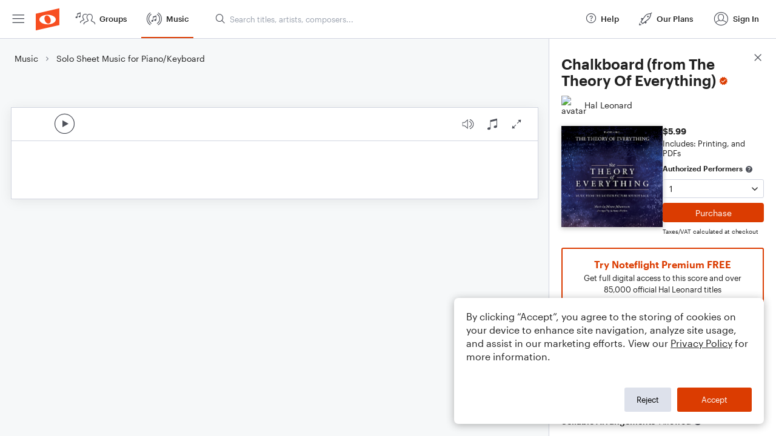

--- FILE ---
content_type: text/html; charset=utf-8
request_url: https://www.noteflight.com/pub_embed/6b51998b7f9247b49bc20194c46469ad?token=eyJhbGciOiJIUzI1NiJ9.eyJkYXRhIjp7InB1Ymxpc2hlZF9zY29yZV9pZCI6IjZiNTE5OThiN2Y5MjQ3YjQ5YmMyMDE5NGM0NjQ2OWFkIiwicHJldmlldyI6dHJ1ZSwicGVyc29uYWxpemF0aW9uIjpudWxsLCJkaXNhYmxlUHJpbnRpbmciOnRydWV9LCJleHAiOjE3Njk0NDY4MTN9.Gq9EzOmaCnsNYA5aGOnDOvz7Rg9oddioou27ba5w6H0
body_size: 1591
content:
<!DOCTYPE html>
<html lang="en" xml:lang="en" xmlns="http://www.w3.org/1999/xhtml">
  <head>
    <meta content="text/html;charset=UTF-8" http-equiv="content-type" />
    <meta http-equiv="X-UA-Compatible" content="requiresActiveX=true" />

      <meta name="robots" content="noindex,nofollow" />

    <title>
      Noteflight - Online Music Notation Software
    </title>
    <script language="javascript">
      var appConfigJsonB64 = "[base64]"
    </script>
    <script src="https://production-assets.noteflight.com/speedyg/speedyg-a8e1916442d63d519d18.js"></script>
  </head>
  <body id="appBody">
  <div id="mainPage">
    <div id="embedContainer">
      <iframe id="embedIframe" class="fullSize" allow="autoplay; fullscreen"></iframe>
    </div>
    <div id="svgContainer">
      <div id="svgContainerHeader" class="svgContainerHeader" role="navigation" aria-label="svgContainerHeade">
        <div class="svgContainerHeaderInner" role="toolbar" aria-orientation="horizontal">
          <div class="headerPaletteLeft">
            <button
              id="playButton"
              class="unstyled paletteButton playCircle"
              aria-label="Play">
            </button>
          </div>
          <div class="headerPaletteRight">
            <button
              id="playbackButton"
              class="unstyled paletteButton playback"
              aria-label="Playback">
            </button>
            <button
              id="scoreButton"
              class="unstyled paletteButton notes"
              aria-label="Score">
            </button>
            <div id="printButtonContainer" class="hidden">
              <button
                id="printButton"
                class="unstyled paletteButton printSimple"
                aria-label="Print PDF Sample"
                aria-disabled="true">
              </button>
            </div>
            <button
              id="fullScreenButton"
              class="unstyled paletteButton"
              aria-label="Full Screen">
            </button>
          </div>
        </div>
      </div>
      <div id="pagesContainer" class="pagesContainer" role="main">
        <div id="pageTurnerBack" class="performUI performPageTurner back"></div>
        <div id="pageTurnerForward" class="performUI performPageTurner forward"></div>
      </div>
      <div id="spinner" class="hidden">
        <div id="spinner" class="overlay">
          <div class="spinnerContainer">
            <div class="spinner">
            </div>
            <div id="overlayCaption" class="overlayCaption"></div>
          </div>
        </div>
      </div>
    </div>
  </div>
</body>

</html>
